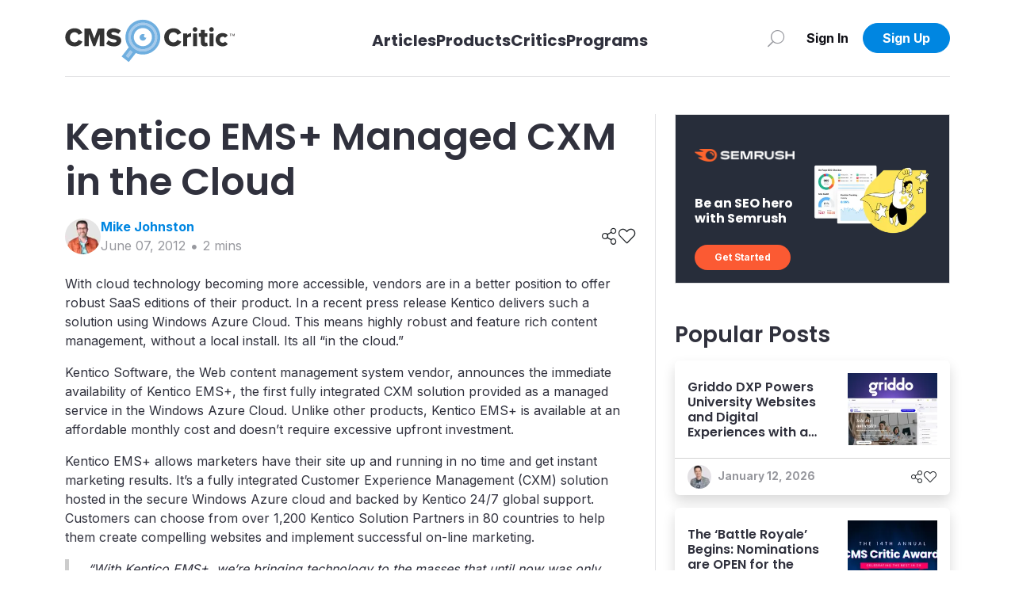

--- FILE ---
content_type: text/html; charset=utf-8
request_url: https://cmscritic.com/kentico-ems-managed-cxm-in-the-cloud
body_size: 8041
content:
<!DOCTYPE html><html lang="en"><head><meta charSet="utf-8"/><meta name="twitter:card" content="summary_large_image"/><meta property="og:url" content="https://cmscritic.com/kentico-ems-managed-cxm-in-the-cloud"/><meta property="og:image" content="https://cmscritic.com/images/meta/cms-critic-furl.jpg"/><meta property="og:image:alt" content="Social Media Image"/><meta property="og:locale" content="en_US"/><meta property="og:site_name" content="CMS Critic"/><link rel="canonical" href="https://cmscritic.com/kentico-ems-managed-cxm-in-the-cloud"/><meta http-equiv="x-ua-compatible" content="IE=edge"/><meta name="viewport" content="width=device-width, initial-scale=1.0"/><meta name="msapplication-TileColor" content="#ffffff"/><meta name="theme-color" content="#ffffff"/><meta name="keywords" content="CMS Critic, CMS, News, Posts"/><meta name="author" content="CMS Critic"/><meta name="https" content="1"/><link rel="shortcut icon" href="https://cmscritic.com/favicon.ico" type="image/x-icon"/><link rel="icon" type="image/png" sizes="16x16" href="https://cmscritic.com/favicon-16x16.png"/><link rel="icon" type="image/png" sizes="32x32" href="https://cmscritic.com/favicon-32x32.png"/><link rel="apple-touch-icon" type="image/png" sizes="180x180" href="https://cmscritic.com/apple-touch-icon.png"/><link rel="manifest" href="https://cmscritic.com/site.webmanifest"/><link rel="alternate" type="application/rss+xml" title="CMS Critic | RSS Feed" href="https://cmscritic.com/feed"/><script type="application/ld+json">{"@context":"https://schema.org","@type":"WebSite","url":"https://cmscritic.com","name":"CMS Critic","potentialAction":[{"@type":"SearchAction","target":"https://cmscritic.com/articles?nameLike={search_term_string}","query-input":"required name=search_term_string"}]}</script><script type="application/ld+json">{"@context":"https://schema.org","@type":"Organization","logo":"https://cmscritic.com/images/logo/cms-critic-logo-full.svg","url":"https://cmscritic.com","name":"CMS Critic"}</script><title>Kentico EMS+ Managed CXM in the Cloud | CMS Critic</title><meta name="robots" content="index,follow"/><meta name="description" content="With cloud technology becoming more accessible, vendors are in a better position to offer robust SaaS editions of their product. In a recent press release Kentico delivers such a solution using Windows Azure Cloud. This means highly robust and feature rich content management, without a local install. Its all “in the cloud.” 
 Kentico Software, the ..."/><meta property="og:title" content="Kentico EMS+ Managed CXM in the Cloud"/><meta property="og:description" content="With cloud technology becoming more accessible, vendors are in a better position to offer robust SaaS editions of their product. In a recent press release Kentico delivers such a solution using Windows Azure Cloud. This means highly robust and feature rich content management, without a local install. Its all “in the cloud.” 
 Kentico Software, the ..."/><meta property="og:type" content="article"/><meta property="article:published_time" content="2012-06-07T07:48:27.000Z"/><meta property="article:modified_time" content="2023-08-08T21:26:20.000Z"/><meta property="article:author" content="https://cmscritic.com/authors/@mike-johnston"/><meta property="article:tag" content="headless"/><meta property="article:tag" content="DXP"/><meta property="article:tag" content="Kentico"/><meta property="article:tag" content="Kentico Kontent"/><meta property="article:tag" content="headless cms"/><meta name="twitter:label1" content="Written by"/><meta name="twitter:data1" content="Mike Johnston"/><meta name="twitter:label2" content="Est. reading time"/><meta name="twitter:data2" content="2 minutes"/><script type="application/ld+json">{"@context":"https://schema.org","@type":"Article","datePublished":"2012-06-07T07:48:27.000Z","description":"With cloud technology becoming more accessible, vendors are in a better position to offer robust SaaS editions of their product. In a recent press release Kentico delivers such a solution using Windows Azure Cloud. This means highly robust and feature rich content management, without a local install. Its all “in the cloud.” \n Kentico Software, the ...","mainEntityOfPage":{"@type":"WebPage","@id":"https://cmscritic.com/kentico-ems-managed-cxm-in-the-cloud"},"headline":"Kentico EMS+ Managed CXM in the Cloud | CMS Critic","image":[],"dateModified":"2023-08-08T21:26:20.000Z","author":{"@type":"Person","name":"Mike Johnston","url":"https://cmscritic.com/critics/mike-johnston"},"publisher":{"@type":"Organization","name":"CMS Critic","logo":{"@type":"ImageObject","url":"https://cmscritic.com/images/logo/cms-critic-logo-full.svg"}},"isAccessibleForFree":true}</script><script type="application/ld+json">{"@context":"https://schema.org","@type":"NewsArticle","keywords":"headless,DXP,Kentico,Kentico Kontent,headless cms","description":"With cloud technology becoming more accessible, vendors are in a better position to offer robust SaaS editions of their product. In a recent press release Kentico delivers such a solution using Windows Azure Cloud. This means highly robust and feature rich content management, without a local install. Its all “in the cloud.” \n Kentico Software, the ...","mainEntityOfPage":{"@type":"WebPage","@id":"https://cmscritic.com/kentico-ems-managed-cxm-in-the-cloud"},"headline":"Kentico EMS+ Managed CXM in the Cloud | CMS Critic","image":[],"articleSection":"","dateCreated":"2012-06-07T07:48:27.000Z","datePublished":"2012-06-07T07:48:27.000Z","dateModified":"2023-08-08T21:26:20.000Z","author":{"@type":"Person","name":"Mike Johnston","url":"https://cmscritic.com/critics/mike-johnston"},"publisher":{"@type":"Organization","name":"CMS Critic","logo":{"@type":"ImageObject","url":"https://cmscritic.com/images/logo/cms-critic-logo-full.svg"}},"articleBody":"&lt;p&gt;&lt;/p&gt;\n&lt;p&gt;With cloud technology becoming more accessible, vendors are in a better position to offer robust SaaS editions of their product. In a recent press release Kentico delivers such a solution using Windows Azure Cloud. This means highly robust and feature rich content management, without a local install. Its all “in the cloud.”&lt;/p&gt;\n&lt;p&gt;Kentico Software, the Web content management system vendor, announces the immediate availability of Kentico EMS+, the first fully integrated CXM solution provided as a managed service in the Windows Azure Cloud. Unlike other products, Kentico EMS+ is available at an affordable monthly cost and doesn’t require excessive upfront investment.&lt;/p&gt;\n&lt;p&gt;Kentico EMS+ allows marketers have their site up and running in no time and get instant marketing results. It’s a fully integrated Customer Experience Management (CXM) solution hosted in the secure Windows Azure cloud and backed by Kentico 24/7 global support. Customers can choose from over 1,200 Kentico Solution Partners in 80 countries to help them create compelling websites and implement successful on-line marketing.&lt;/p&gt;\n&lt;blockquote&gt;&lt;p&gt;“With Kentico EMS+, we’re bringing technology to the masses that until now was only available to enterprise clients with an extensive infrastructure.” said Petr Palas, Founder and CEO of Kentico Software, “Kentico EMS+ uses the revolutionary Kentico EMS product line and allows customers to easily build highly scalable websites, avoid data loss and automate disaster recovery with the power of the Windows Azure cloud.”&lt;/p&gt;&lt;/blockquote&gt;\n&lt;p&gt;Kentico EMS+ customers will reduce their costs and provide relief to IT departments by outsourcing the management, development and upgrades of their websites. Kentico EMS+ offers a complete solution for websites, mobile sites, online stores, social networks, e-mail marketing, lead management, web analytics, optimization and personalization. Together with out-of-the-box Salesforce.com integration, it allows marketers to deliver consistent customer experience across all channels&lt;/p&gt;\n&lt;blockquote&gt;&lt;p&gt;“Until now, customers could run Kentico EMS on-premise, in the cloud or in a hybrid configuration. The new Kentico EMS+ offering enhances the choices with a Software-as-a-Service model, in which customers can use the product in the cloud without any upfront investment and pay for actual use.” said Eric Webb, President of Sales and Operations.&lt;/p&gt;&lt;/blockquote&gt;\n&lt;p&gt;For more information visit &lt;a href=&quot;http://www.kentico.com/&quot; target=&quot;_blank&quot;&gt;Kentico.com&lt;/a&gt;&lt;/p&gt;\n&lt;p&gt;&lt;/p&gt;\n","isAccessibleForFree":true}</script><script type="application/ld+json">{"@context":"https://schema.org","@type":"BreadcrumbList","itemListElement":[{"@type":"ListItem","position":1,"item":{"@id":"https://cmscritic.com","name":"Home"}},{"@type":"ListItem","position":2,"item":{"@id":"https://cmscritic.com/kentico-ems-managed-cxm-in-the-cloud","name":"Kentico EMS+ Managed CXM in the Cloud | CMS Critic"}}]}</script><meta name="next-head-count" content="44"/><link rel="preconnect" href="https://fonts.googleapis.com"/><link rel="preconnect" href="https://fonts.gstatic.com" crossorigin="true"/><link rel="preconnect" href="https://fonts.gstatic.com" crossorigin /><link data-next-font="size-adjust" rel="preconnect" href="/" crossorigin="anonymous"/><link rel="preload" href="/_next/static/css/2b9ff74338f34eee.css" as="style"/><link rel="stylesheet" href="/_next/static/css/2b9ff74338f34eee.css" data-n-g=""/><noscript data-n-css=""></noscript><script defer="" nomodule="" src="/_next/static/chunks/polyfills-42372ed130431b0a.js"></script><script src="/_next/static/chunks/webpack-0858570d346bc8dd.js" defer=""></script><script src="/_next/static/chunks/framework-945b357d4a851f4b.js" defer=""></script><script src="/_next/static/chunks/main-7a00ffdb9f9f8798.js" defer=""></script><script src="/_next/static/chunks/pages/_app-90335d679e7bcb52.js" defer=""></script><script src="/_next/static/chunks/2719-25d0772d1c5cc016.js" defer=""></script><script src="/_next/static/chunks/pages/%5BpostSlug%5D-25a7ef4fb59ad118.js" defer=""></script><script src="/_next/static/iJyqVaiNtjdhz8OegAGwt/_buildManifest.js" defer=""></script><script src="/_next/static/iJyqVaiNtjdhz8OegAGwt/_ssgManifest.js" defer=""></script><style data-href="https://fonts.googleapis.com/css2?family=Inter:wght@400;600;700&family=Poppins:wght@400;600;700&display=swap">@font-face{font-family:'Inter';font-style:normal;font-weight:400;font-display:swap;src:url(https://fonts.gstatic.com/l/font?kit=UcCO3FwrK3iLTeHuS_nVMrMxCp50SjIw2boKoduKmMEVuLyfMZs&skey=c491285d6722e4fa&v=v20) format('woff')}@font-face{font-family:'Inter';font-style:normal;font-weight:600;font-display:swap;src:url(https://fonts.gstatic.com/l/font?kit=UcCO3FwrK3iLTeHuS_nVMrMxCp50SjIw2boKoduKmMEVuGKYMZs&skey=c491285d6722e4fa&v=v20) format('woff')}@font-face{font-family:'Inter';font-style:normal;font-weight:700;font-display:swap;src:url(https://fonts.gstatic.com/l/font?kit=UcCO3FwrK3iLTeHuS_nVMrMxCp50SjIw2boKoduKmMEVuFuYMZs&skey=c491285d6722e4fa&v=v20) format('woff')}@font-face{font-family:'Poppins';font-style:normal;font-weight:400;font-display:swap;src:url(https://fonts.gstatic.com/l/font?kit=pxiEyp8kv8JHgFVrFJM&skey=87759fb096548f6d&v=v24) format('woff')}@font-face{font-family:'Poppins';font-style:normal;font-weight:600;font-display:swap;src:url(https://fonts.gstatic.com/l/font?kit=pxiByp8kv8JHgFVrLEj6V1g&skey=ce7ef9d62ca89319&v=v24) format('woff')}@font-face{font-family:'Poppins';font-style:normal;font-weight:700;font-display:swap;src:url(https://fonts.gstatic.com/l/font?kit=pxiByp8kv8JHgFVrLCz7V1g&skey=cea76fe63715a67a&v=v24) format('woff')}@font-face{font-family:'Inter';font-style:normal;font-weight:400;font-display:swap;src:url(https://fonts.gstatic.com/s/inter/v20/UcC73FwrK3iLTeHuS_nVMrMxCp50SjIa2JL7W0Q5n-wU.woff2) format('woff2');unicode-range:U+0460-052F,U+1C80-1C8A,U+20B4,U+2DE0-2DFF,U+A640-A69F,U+FE2E-FE2F}@font-face{font-family:'Inter';font-style:normal;font-weight:400;font-display:swap;src:url(https://fonts.gstatic.com/s/inter/v20/UcC73FwrK3iLTeHuS_nVMrMxCp50SjIa0ZL7W0Q5n-wU.woff2) format('woff2');unicode-range:U+0301,U+0400-045F,U+0490-0491,U+04B0-04B1,U+2116}@font-face{font-family:'Inter';font-style:normal;font-weight:400;font-display:swap;src:url(https://fonts.gstatic.com/s/inter/v20/UcC73FwrK3iLTeHuS_nVMrMxCp50SjIa2ZL7W0Q5n-wU.woff2) format('woff2');unicode-range:U+1F00-1FFF}@font-face{font-family:'Inter';font-style:normal;font-weight:400;font-display:swap;src:url(https://fonts.gstatic.com/s/inter/v20/UcC73FwrK3iLTeHuS_nVMrMxCp50SjIa1pL7W0Q5n-wU.woff2) format('woff2');unicode-range:U+0370-0377,U+037A-037F,U+0384-038A,U+038C,U+038E-03A1,U+03A3-03FF}@font-face{font-family:'Inter';font-style:normal;font-weight:400;font-display:swap;src:url(https://fonts.gstatic.com/s/inter/v20/UcC73FwrK3iLTeHuS_nVMrMxCp50SjIa2pL7W0Q5n-wU.woff2) format('woff2');unicode-range:U+0102-0103,U+0110-0111,U+0128-0129,U+0168-0169,U+01A0-01A1,U+01AF-01B0,U+0300-0301,U+0303-0304,U+0308-0309,U+0323,U+0329,U+1EA0-1EF9,U+20AB}@font-face{font-family:'Inter';font-style:normal;font-weight:400;font-display:swap;src:url(https://fonts.gstatic.com/s/inter/v20/UcC73FwrK3iLTeHuS_nVMrMxCp50SjIa25L7W0Q5n-wU.woff2) format('woff2');unicode-range:U+0100-02BA,U+02BD-02C5,U+02C7-02CC,U+02CE-02D7,U+02DD-02FF,U+0304,U+0308,U+0329,U+1D00-1DBF,U+1E00-1E9F,U+1EF2-1EFF,U+2020,U+20A0-20AB,U+20AD-20C0,U+2113,U+2C60-2C7F,U+A720-A7FF}@font-face{font-family:'Inter';font-style:normal;font-weight:400;font-display:swap;src:url(https://fonts.gstatic.com/s/inter/v20/UcC73FwrK3iLTeHuS_nVMrMxCp50SjIa1ZL7W0Q5nw.woff2) format('woff2');unicode-range:U+0000-00FF,U+0131,U+0152-0153,U+02BB-02BC,U+02C6,U+02DA,U+02DC,U+0304,U+0308,U+0329,U+2000-206F,U+20AC,U+2122,U+2191,U+2193,U+2212,U+2215,U+FEFF,U+FFFD}@font-face{font-family:'Inter';font-style:normal;font-weight:600;font-display:swap;src:url(https://fonts.gstatic.com/s/inter/v20/UcC73FwrK3iLTeHuS_nVMrMxCp50SjIa2JL7W0Q5n-wU.woff2) format('woff2');unicode-range:U+0460-052F,U+1C80-1C8A,U+20B4,U+2DE0-2DFF,U+A640-A69F,U+FE2E-FE2F}@font-face{font-family:'Inter';font-style:normal;font-weight:600;font-display:swap;src:url(https://fonts.gstatic.com/s/inter/v20/UcC73FwrK3iLTeHuS_nVMrMxCp50SjIa0ZL7W0Q5n-wU.woff2) format('woff2');unicode-range:U+0301,U+0400-045F,U+0490-0491,U+04B0-04B1,U+2116}@font-face{font-family:'Inter';font-style:normal;font-weight:600;font-display:swap;src:url(https://fonts.gstatic.com/s/inter/v20/UcC73FwrK3iLTeHuS_nVMrMxCp50SjIa2ZL7W0Q5n-wU.woff2) format('woff2');unicode-range:U+1F00-1FFF}@font-face{font-family:'Inter';font-style:normal;font-weight:600;font-display:swap;src:url(https://fonts.gstatic.com/s/inter/v20/UcC73FwrK3iLTeHuS_nVMrMxCp50SjIa1pL7W0Q5n-wU.woff2) format('woff2');unicode-range:U+0370-0377,U+037A-037F,U+0384-038A,U+038C,U+038E-03A1,U+03A3-03FF}@font-face{font-family:'Inter';font-style:normal;font-weight:600;font-display:swap;src:url(https://fonts.gstatic.com/s/inter/v20/UcC73FwrK3iLTeHuS_nVMrMxCp50SjIa2pL7W0Q5n-wU.woff2) format('woff2');unicode-range:U+0102-0103,U+0110-0111,U+0128-0129,U+0168-0169,U+01A0-01A1,U+01AF-01B0,U+0300-0301,U+0303-0304,U+0308-0309,U+0323,U+0329,U+1EA0-1EF9,U+20AB}@font-face{font-family:'Inter';font-style:normal;font-weight:600;font-display:swap;src:url(https://fonts.gstatic.com/s/inter/v20/UcC73FwrK3iLTeHuS_nVMrMxCp50SjIa25L7W0Q5n-wU.woff2) format('woff2');unicode-range:U+0100-02BA,U+02BD-02C5,U+02C7-02CC,U+02CE-02D7,U+02DD-02FF,U+0304,U+0308,U+0329,U+1D00-1DBF,U+1E00-1E9F,U+1EF2-1EFF,U+2020,U+20A0-20AB,U+20AD-20C0,U+2113,U+2C60-2C7F,U+A720-A7FF}@font-face{font-family:'Inter';font-style:normal;font-weight:600;font-display:swap;src:url(https://fonts.gstatic.com/s/inter/v20/UcC73FwrK3iLTeHuS_nVMrMxCp50SjIa1ZL7W0Q5nw.woff2) format('woff2');unicode-range:U+0000-00FF,U+0131,U+0152-0153,U+02BB-02BC,U+02C6,U+02DA,U+02DC,U+0304,U+0308,U+0329,U+2000-206F,U+20AC,U+2122,U+2191,U+2193,U+2212,U+2215,U+FEFF,U+FFFD}@font-face{font-family:'Inter';font-style:normal;font-weight:700;font-display:swap;src:url(https://fonts.gstatic.com/s/inter/v20/UcC73FwrK3iLTeHuS_nVMrMxCp50SjIa2JL7W0Q5n-wU.woff2) format('woff2');unicode-range:U+0460-052F,U+1C80-1C8A,U+20B4,U+2DE0-2DFF,U+A640-A69F,U+FE2E-FE2F}@font-face{font-family:'Inter';font-style:normal;font-weight:700;font-display:swap;src:url(https://fonts.gstatic.com/s/inter/v20/UcC73FwrK3iLTeHuS_nVMrMxCp50SjIa0ZL7W0Q5n-wU.woff2) format('woff2');unicode-range:U+0301,U+0400-045F,U+0490-0491,U+04B0-04B1,U+2116}@font-face{font-family:'Inter';font-style:normal;font-weight:700;font-display:swap;src:url(https://fonts.gstatic.com/s/inter/v20/UcC73FwrK3iLTeHuS_nVMrMxCp50SjIa2ZL7W0Q5n-wU.woff2) format('woff2');unicode-range:U+1F00-1FFF}@font-face{font-family:'Inter';font-style:normal;font-weight:700;font-display:swap;src:url(https://fonts.gstatic.com/s/inter/v20/UcC73FwrK3iLTeHuS_nVMrMxCp50SjIa1pL7W0Q5n-wU.woff2) format('woff2');unicode-range:U+0370-0377,U+037A-037F,U+0384-038A,U+038C,U+038E-03A1,U+03A3-03FF}@font-face{font-family:'Inter';font-style:normal;font-weight:700;font-display:swap;src:url(https://fonts.gstatic.com/s/inter/v20/UcC73FwrK3iLTeHuS_nVMrMxCp50SjIa2pL7W0Q5n-wU.woff2) format('woff2');unicode-range:U+0102-0103,U+0110-0111,U+0128-0129,U+0168-0169,U+01A0-01A1,U+01AF-01B0,U+0300-0301,U+0303-0304,U+0308-0309,U+0323,U+0329,U+1EA0-1EF9,U+20AB}@font-face{font-family:'Inter';font-style:normal;font-weight:700;font-display:swap;src:url(https://fonts.gstatic.com/s/inter/v20/UcC73FwrK3iLTeHuS_nVMrMxCp50SjIa25L7W0Q5n-wU.woff2) format('woff2');unicode-range:U+0100-02BA,U+02BD-02C5,U+02C7-02CC,U+02CE-02D7,U+02DD-02FF,U+0304,U+0308,U+0329,U+1D00-1DBF,U+1E00-1E9F,U+1EF2-1EFF,U+2020,U+20A0-20AB,U+20AD-20C0,U+2113,U+2C60-2C7F,U+A720-A7FF}@font-face{font-family:'Inter';font-style:normal;font-weight:700;font-display:swap;src:url(https://fonts.gstatic.com/s/inter/v20/UcC73FwrK3iLTeHuS_nVMrMxCp50SjIa1ZL7W0Q5nw.woff2) format('woff2');unicode-range:U+0000-00FF,U+0131,U+0152-0153,U+02BB-02BC,U+02C6,U+02DA,U+02DC,U+0304,U+0308,U+0329,U+2000-206F,U+20AC,U+2122,U+2191,U+2193,U+2212,U+2215,U+FEFF,U+FFFD}@font-face{font-family:'Poppins';font-style:normal;font-weight:400;font-display:swap;src:url(https://fonts.gstatic.com/s/poppins/v24/pxiEyp8kv8JHgFVrJJbecnFHGPezSQ.woff2) format('woff2');unicode-range:U+0900-097F,U+1CD0-1CF9,U+200C-200D,U+20A8,U+20B9,U+20F0,U+25CC,U+A830-A839,U+A8E0-A8FF,U+11B00-11B09}@font-face{font-family:'Poppins';font-style:normal;font-weight:400;font-display:swap;src:url(https://fonts.gstatic.com/s/poppins/v24/pxiEyp8kv8JHgFVrJJnecnFHGPezSQ.woff2) format('woff2');unicode-range:U+0100-02BA,U+02BD-02C5,U+02C7-02CC,U+02CE-02D7,U+02DD-02FF,U+0304,U+0308,U+0329,U+1D00-1DBF,U+1E00-1E9F,U+1EF2-1EFF,U+2020,U+20A0-20AB,U+20AD-20C0,U+2113,U+2C60-2C7F,U+A720-A7FF}@font-face{font-family:'Poppins';font-style:normal;font-weight:400;font-display:swap;src:url(https://fonts.gstatic.com/s/poppins/v24/pxiEyp8kv8JHgFVrJJfecnFHGPc.woff2) format('woff2');unicode-range:U+0000-00FF,U+0131,U+0152-0153,U+02BB-02BC,U+02C6,U+02DA,U+02DC,U+0304,U+0308,U+0329,U+2000-206F,U+20AC,U+2122,U+2191,U+2193,U+2212,U+2215,U+FEFF,U+FFFD}@font-face{font-family:'Poppins';font-style:normal;font-weight:600;font-display:swap;src:url(https://fonts.gstatic.com/s/poppins/v24/pxiByp8kv8JHgFVrLEj6Z11lFd2JQEl8qw.woff2) format('woff2');unicode-range:U+0900-097F,U+1CD0-1CF9,U+200C-200D,U+20A8,U+20B9,U+20F0,U+25CC,U+A830-A839,U+A8E0-A8FF,U+11B00-11B09}@font-face{font-family:'Poppins';font-style:normal;font-weight:600;font-display:swap;src:url(https://fonts.gstatic.com/s/poppins/v24/pxiByp8kv8JHgFVrLEj6Z1JlFd2JQEl8qw.woff2) format('woff2');unicode-range:U+0100-02BA,U+02BD-02C5,U+02C7-02CC,U+02CE-02D7,U+02DD-02FF,U+0304,U+0308,U+0329,U+1D00-1DBF,U+1E00-1E9F,U+1EF2-1EFF,U+2020,U+20A0-20AB,U+20AD-20C0,U+2113,U+2C60-2C7F,U+A720-A7FF}@font-face{font-family:'Poppins';font-style:normal;font-weight:600;font-display:swap;src:url(https://fonts.gstatic.com/s/poppins/v24/pxiByp8kv8JHgFVrLEj6Z1xlFd2JQEk.woff2) format('woff2');unicode-range:U+0000-00FF,U+0131,U+0152-0153,U+02BB-02BC,U+02C6,U+02DA,U+02DC,U+0304,U+0308,U+0329,U+2000-206F,U+20AC,U+2122,U+2191,U+2193,U+2212,U+2215,U+FEFF,U+FFFD}@font-face{font-family:'Poppins';font-style:normal;font-weight:700;font-display:swap;src:url(https://fonts.gstatic.com/s/poppins/v24/pxiByp8kv8JHgFVrLCz7Z11lFd2JQEl8qw.woff2) format('woff2');unicode-range:U+0900-097F,U+1CD0-1CF9,U+200C-200D,U+20A8,U+20B9,U+20F0,U+25CC,U+A830-A839,U+A8E0-A8FF,U+11B00-11B09}@font-face{font-family:'Poppins';font-style:normal;font-weight:700;font-display:swap;src:url(https://fonts.gstatic.com/s/poppins/v24/pxiByp8kv8JHgFVrLCz7Z1JlFd2JQEl8qw.woff2) format('woff2');unicode-range:U+0100-02BA,U+02BD-02C5,U+02C7-02CC,U+02CE-02D7,U+02DD-02FF,U+0304,U+0308,U+0329,U+1D00-1DBF,U+1E00-1E9F,U+1EF2-1EFF,U+2020,U+20A0-20AB,U+20AD-20C0,U+2113,U+2C60-2C7F,U+A720-A7FF}@font-face{font-family:'Poppins';font-style:normal;font-weight:700;font-display:swap;src:url(https://fonts.gstatic.com/s/poppins/v24/pxiByp8kv8JHgFVrLCz7Z1xlFd2JQEk.woff2) format('woff2');unicode-range:U+0000-00FF,U+0131,U+0152-0153,U+02BB-02BC,U+02C6,U+02DA,U+02DC,U+0304,U+0308,U+0329,U+2000-206F,U+20AC,U+2122,U+2191,U+2193,U+2212,U+2215,U+FEFF,U+FFFD}</style></head><body><div id="__next"><div class="position-relative minh-100vh mx-auto"><div class="d-none d-lg-block"><div class="fixed-top bg-white w-100" data-nav-status="toggle"><div class="container"><nav class="top-nav d-flex align-items-center border-bottom border-light-gray py-3 justify-content-between position-relative"><a class="navbar-brand p-0 me-2 d-flex flex-row pt-2 align-items-center" aria-label="CMS Critic home" href="/"><img alt="CMS Critic Logo" src="/images/logo/cms-critic-logo-full.svg" class="img-fluid h-xs-50p h-xl-80p"/></a><div class=""><ul class="navbar-nav d-flex flex-row align-items-center mt-3"><li class="h3 d-none d-md-block navbar-item h-xs-40p "><a aria-label="Link to articles" class="text-dark fs-5 fw-bold" href="/articles">Articles</a></li><li class="h3 d-none d-md-block navbar-item h-xs-40p "><a aria-label="Link to Products" class="text-dark fs-5 fw-bold" href="/products">Products</a></li><li class="h3 d-none d-md-block navbar-item h-xs-40p "><a aria-label="Link to Critics" class="text-dark fs-5 fw-bold" href="/critics">Critics</a></li><li class="h3 d-none d-md-block navbar-item h-xs-40p "><a aria-label="Link to Programs" class="text-dark fs-5 fw-bold" href="/programs">Programs</a></li></ul></div><div class="w-xs-220p d-flex justify-content-end"><style data-emotion="css 4xx2wk">.css-4xx2wk{display:-webkit-inline-box;display:-webkit-inline-flex;display:-ms-inline-flexbox;display:inline-flex;-webkit-appearance:none;-moz-appearance:none;-ms-appearance:none;appearance:none;-webkit-align-items:center;-webkit-box-align:center;-ms-flex-align:center;align-items:center;-webkit-box-pack:center;-ms-flex-pack:center;-webkit-justify-content:center;justify-content:center;-webkit-user-select:none;-moz-user-select:none;-ms-user-select:none;user-select:none;position:relative;white-space:nowrap;vertical-align:middle;outline:2px solid transparent;outline-offset:2px;}</style><button type="button" class="chakra-button btn no-min-size w-xs-20p w-lg-40p p-0 me-2 css-4xx2wk" aria-label="Search" id="popover-trigger-:R1faqmH1:" aria-haspopup="dialog" aria-expanded="false" aria-controls="popover-content-:R1faqmH1:"><span class="fal fa-search fa-rotate-90 text-medium-gray fa-lg"></span></button><span></span><div class="justify-content-end d-flex"><div class="d-none d-lg-block"><button type="button" class="btn btn-none no-min-size w-xs-90p fw-90-lg-only "><span class="text-dark-900 fw-bold">Sign In</span></button></div><a class="d-lg-none" href="/signin"><img alt="Login Person Icon" loading="lazy" width="35" height="35" decoding="async" data-nimg="1" class="rounded-circle object-fit-cover" style="color:transparent" srcSet="/images/defaults/Login-Person-Icon-dark.svg?format=auto&amp;width=48 1x, /images/defaults/Login-Person-Icon-dark.svg?format=auto&amp;width=96 2x" src="/images/defaults/Login-Person-Icon-dark.svg?format=auto&amp;width=96"/></a><div class="d-none d-lg-block"><button type="button" class="btn btn-primary no-min-size text-white fw-bold w-xl-110p rounded-xl fw-90-lg-only ">Sign Up</button></div></div></div></nav></div></div></div><div class="d-lg-none"><div class="container-fluid fixed-top bg-white px-0 mx-0 vw-100 border-bottom" data-nav-status="toggle"><nav class="top-nav d-flex align-items-center justify-content-between minh-xs-50p position-relative py-2"><button type="button" class="btn btn-none no-min-size p-0 ms-2 w-xs-80p text-start  "><span class="fal fa-arrow-left fa-lg"></span></button><div class="w-xs-200p text-center"><h2 class="h6 fw-bold text-dark mb-0 text-truncate text-truncate--max-lines-2">Kentico EMS+ Managed CXM in the Cloud</h2></div><div class="me-2 d-flex align-items-center justify-content-end gap-3 w-xs-80p"></div></nav></div></div><div class="d-lg-none"><div class="h-xs-65p bg-dark row g-0 position-fixed bottom-0 left-0 right-0 z-index-120 vw-100"><div class="col d-flex align-items-center justify-content-center position-relative"><a class="btn no-min-size btn-lg p-0 d-flex flex-column justify-content-center align-items-center gap-1 mt-1 text-medium-gray" href="/"><span class=" fal fa-home-alt "></span><span class="small-xs">Home</span></a></div><div class="col d-flex align-items-center justify-content-center position-relative"><a class="btn no-min-size btn-lg p-0 d-flex flex-column justify-content-center align-items-center gap-1 mt-1 text-medium-gray" href="/articles"><span class=" fal fa-newspaper "></span><span class="small-xs">Articles</span></a></div><div class="col d-flex align-items-center justify-content-center position-relative"><a class="btn no-min-size btn-lg p-0 d-flex flex-column justify-content-center align-items-center gap-1 mt-1 text-medium-gray" href="/products"><span class=" fal fa-address-book "></span><span class="small-xs">Products</span></a></div><div class="col d-flex align-items-center justify-content-center position-relative"><a class="btn no-min-size btn-lg p-0 d-flex flex-column justify-content-center align-items-center gap-1 mt-1 text-medium-gray" href="/signin"><span class=" fal fa-heart "></span><span class="small-xs">Likes</span></a></div><div class="col bg-dark d-flex align-items-center justify-content-center rounded-right-none"><button type="button" class="btn btn-none no-min-size btn-lg p-0 d-flex flex-column justify-content-center align-items-center gap-1 mt-1 text-medium-gray "><span class="fal fa-bars d-flex align-items-center justify-content-center"></span><span class="small-xs">Menu</span></button></div></div></div><div class="nav-space-detail nav-space minh-100vh"><div class="pb-8 pb-lg-0"><div class="container-lg mt-4"><div class="row mx-auto g-0"><div class="col-lg-8 pe-lg-4"><div class="pb-5"><h1 class="display-5 mb-3">Kentico EMS+ Managed CXM in the Cloud</h1><div class="d-flex flex-wrap justify-content-between align-items-center mb-4"><div class="d-flex align-items-center gap-3"><a href="/critics/mike-johnston"><img alt="mike-johnston Profile" loading="lazy" width="45" height="45" decoding="async" data-nimg="1" class="rounded-circle object-fit-cover" style="color:transparent" srcSet="https://cmscritic.com/ms-content/uploads/2023/08/mike-johnston-profile.jpg?format=auto&amp;width=48 1x, https://cmscritic.com/ms-content/uploads/2023/08/mike-johnston-profile.jpg?format=auto&amp;width=96 2x" src="https://cmscritic.com/ms-content/uploads/2023/08/mike-johnston-profile.jpg?format=auto&amp;width=96"/></a><div><div class="text-medium-gray"><a class="text-primary fw-bold d-block" href="/critics/mike-johnston">Mike<!-- --> <!-- -->Johnston</a><div class="d-flex align-items-center gap-1"><span class="d-block"></span><span class="fas fa-circle fs-dec-35 mt-1 text-medium-gray ms-2"></span><span class="text-medium-gray ms-2">2<!-- --> min<!-- -->s</span></div></div></div></div><div class="d-none d-lg-block"><ul class="list-unstyled d-flex justify-content-end gap-3 mb-0"><li><button type="button" class="btn btn-none no-min-size p-0 " aria-label="Share"><span class="fal fa-share-alt fa-lg"></span></button></li><li><button type="button" class="btn btn-none no-min-size p-0 " aria-label="Like"><span class="fal fa-heart fa-lg"></span></button></li></ul></div></div><div class="img-full-width-only-on-mobile mb-4"></div><h2 class="h5 fw-normal lead text-dark-gray px-auto mb-4"></h2><div class="ck-content"><div><p></p>
<p>With cloud technology becoming more accessible, vendors are in a better position to offer robust SaaS editions of their product. In a recent press release Kentico delivers such a solution using Windows Azure Cloud. This means highly robust and feature rich content management, without a local install. Its all “in the cloud.”</p>
<p>Kentico Software, the Web content management system vendor, announces the immediate availability of Kentico EMS+, the first fully integrated CXM solution provided as a managed service in the Windows Azure Cloud. Unlike other products, Kentico EMS+ is available at an affordable monthly cost and doesn’t require excessive upfront investment.</p>
<p>Kentico EMS+ allows marketers have their site up and running in no time and get instant marketing results. It’s a fully integrated Customer Experience Management (CXM) solution hosted in the secure Windows Azure cloud and backed by Kentico 24/7 global support. Customers can choose from over 1,200 Kentico Solution Partners in 80 countries to help them create compelling websites and implement successful on-line marketing.</p>
<blockquote><p>“With Kentico EMS+, we’re bringing technology to the masses that until now was only available to enterprise clients with an extensive infrastructure.” said Petr Palas, Founder and CEO of Kentico Software, “Kentico EMS+ uses the revolutionary Kentico EMS product line and allows customers to easily build highly scalable websites, avoid data loss and automate disaster recovery with the power of the Windows Azure cloud.”</p></blockquote>
<p>Kentico EMS+ customers will reduce their costs and provide relief to IT departments by outsourcing the management, development and upgrades of their websites. Kentico EMS+ offers a complete solution for websites, mobile sites, online stores, social networks, e-mail marketing, lead management, web analytics, optimization and personalization. Together with out-of-the-box Salesforce.com integration, it allows marketers to deliver consistent customer experience across all channels</p>
<blockquote><p>“Until now, customers could run Kentico EMS on-premise, in the cloud or in a hybrid configuration. The new Kentico EMS+ offering enhances the choices with a Software-as-a-Service model, in which customers can use the product in the cloud without any upfront investment and pay for actual use.” said Eric Webb, President of Sales and Operations.</p></blockquote>
<p>For more information visit <a href="http://www.kentico.com/" target="_blank">Kentico.com</a></p>
<p></p>
</div></div><div class="d-flex flex-wrap gap-2 w-100 mt-5"><a href="/tag/headless"><div><span class="small py-1 px-2 rounded-pill text-center text-capitalize border border-medium-gray text-medium-gray px-3">headless</span></div></a><a href="/tag/dxp"><div><span class="small py-1 px-2 rounded-pill text-center text-capitalize border border-medium-gray text-medium-gray px-3">DXP</span></div></a><a href="/tag/kentico"><div><span class="small py-1 px-2 rounded-pill text-center text-capitalize border border-medium-gray text-medium-gray px-3">Kentico</span></div></a><a href="/tag/kentico-kontent"><div><span class="small py-1 px-2 rounded-pill text-center text-capitalize border border-medium-gray text-medium-gray px-3">Kentico Kontent</span></div></a><a href="/tag/headless-cms"><div><span class="small py-1 px-2 rounded-pill text-center text-capitalize border border-medium-gray text-medium-gray px-3">headless cms</span></div></a></div></div></div><div class="col-lg-4 border-lg-start ps-lg-4"><div></div><div class="mt-5"></div></div></div></div><div class="mt-3 pt-3 pt-lg-0 mt-lg-0"></div></div></div></div><div class="d-none d-lg-block"><div class="bg-alice-blue py-3"><div class="container"><nav class="d-flex align-items-center justify-content-between flex-wrap"><a class="navbar-brand w-xs-220p" aria-label="CMS Critic home" href="/"><img alt="CMS Critic Logo" src="/images/logo/cms-critic-logo-full.svg" class="img-fluid h-xs-50p"/></a><ul class="navbar-nav d-flex flex-row align-items-center gap-4"><li class="h6 mb-0 navbar-item"><a aria-label="Link to programs" class="text-dark fw-bold" href="/programs">Programs</a></li><li class="h6 mb-0 navbar-item"><a aria-label="Link to critics" class="text-dark fw-bold" href="/critics">Critics</a></li><li class="h6 mb-0 navbar-item"><a aria-label="Link to About" class="text-dark fw-bold" href="/about-cms-critic">About</a></li><li class="h6 mb-0 navbar-item"><a aria-label="Link to About" class="text-dark fw-bold" href="/contact">Contact Us</a></li><li class="h6 mb-0 navbar-item"><a aria-label="Link to Privacy" class="text-dark fw-bold" href="/privacy-policy">Privacy</a></li><li class="h6 mb-0 navbar-item"><a aria-label="Link to Terms" class="text-dark fw-bold" href="/terms">Terms</a></li><li class="h6 mb-0 navbar-item"><a aria-label="Link to Disclaimer" class="text-dark fw-bold" href="/disclaimer">Disclaimer</a></li></ul><div class="w-xs-250p d-flex justify-content-end w-100 w-sm-auto mx-auto mx-xl-0 mt-2 mt-md-0"><p class="small mb-0">©<!-- -->2026<!-- --> CMS Critic. All rights reserved.</p></div></nav></div></div></div><div class="Toastify"></div></div><script id="__NEXT_DATA__" type="application/json">{"props":{"pageProps":{"isPreview":false,"pageTitle":"Kentico EMS+ Managed CXM in the Cloud","pageDescription":"With cloud technology becoming more accessible, vendors are in a better position to offer robust SaaS editions of their product. In a recent press release Kentico delivers such a solution using Windows Azure Cloud. This means highly robust and feature rich content management, without a local install. Its all “in the cloud.” \n Kentico Software, the ...","pageSocialImage":"","furlImageAltText":"","articleProps":{"articleSlug":"kentico-ems-managed-cxm-in-the-cloud","content":"\u003cp\u003e\u003c/p\u003e\n\u003cp\u003eWith cloud technology becoming more accessible, vendors are in a better position to offer robust SaaS editions of their product. In a recent press release Kentico delivers such a solution using Windows Azure Cloud. This means highly robust and feature rich content management, without a local install. Its all “in the cloud.”\u003c/p\u003e\n\u003cp\u003eKentico Software, the Web content management system vendor, announces the immediate availability of Kentico EMS+, the first fully integrated CXM solution provided as a managed service in the Windows Azure Cloud. Unlike other products, Kentico EMS+ is available at an affordable monthly cost and doesn’t require excessive upfront investment.\u003c/p\u003e\n\u003cp\u003eKentico EMS+ allows marketers have their site up and running in no time and get instant marketing results. It’s a fully integrated Customer Experience Management (CXM) solution hosted in the secure Windows Azure cloud and backed by Kentico 24/7 global support. Customers can choose from over 1,200 Kentico Solution Partners in 80 countries to help them create compelling websites and implement successful on-line marketing.\u003c/p\u003e\n\u003cblockquote\u003e\u003cp\u003e“With Kentico EMS+, we’re bringing technology to the masses that until now was only available to enterprise clients with an extensive infrastructure.” said Petr Palas, Founder and CEO of Kentico Software, “Kentico EMS+ uses the revolutionary Kentico EMS product line and allows customers to easily build highly scalable websites, avoid data loss and automate disaster recovery with the power of the Windows Azure cloud.”\u003c/p\u003e\u003c/blockquote\u003e\n\u003cp\u003eKentico EMS+ customers will reduce their costs and provide relief to IT departments by outsourcing the management, development and upgrades of their websites. Kentico EMS+ offers a complete solution for websites, mobile sites, online stores, social networks, e-mail marketing, lead management, web analytics, optimization and personalization. Together with out-of-the-box Salesforce.com integration, it allows marketers to deliver consistent customer experience across all channels\u003c/p\u003e\n\u003cblockquote\u003e\u003cp\u003e“Until now, customers could run Kentico EMS on-premise, in the cloud or in a hybrid configuration. The new Kentico EMS+ offering enhances the choices with a Software-as-a-Service model, in which customers can use the product in the cloud without any upfront investment and pay for actual use.” said Eric Webb, President of Sales and Operations.\u003c/p\u003e\u003c/blockquote\u003e\n\u003cp\u003eFor more information visit \u003ca href=\"http://www.kentico.com/\" target=\"_blank\"\u003eKentico.com\u003c/a\u003e\u003c/p\u003e\n\u003cp\u003e\u003c/p\u003e\n","categoryName":null,"publishedTime":"2012-06-07T07:48:27.000Z","modifiedTime":"2023-08-08T21:26:20.000Z","author":{"email":null,"bio":null,"shortBio":null,"companyName":null,"companyOverview":null,"id":"35157450-f421-11ed-9a94-1f002da0f90b","name":"mike-johnston","firstName":"Mike","lastName":"Johnston","profileMediaId":"aa2673a0-3177-11ee-b510-5f475e569ffb","bannerMediaId":null,"companyLogoMediaId":"aab34a50-3177-11ee-b510-5f475e569ffb","isCritic":true,"isExpert":false,"isContributor":false,"rank":0,"profileMedia":{"id":"aa2673a0-3177-11ee-b510-5f475e569ffb","objectId":"35157450-f421-11ed-9a94-1f002da0f90b","objectType":"user","slot":"logo_media","mediaId":"aa16bc30-3177-11ee-b510-5f475e569ffb","media":{"name":"mike-johnston Profile","sourceUrl":"https://cmscritic.com/ms-content/uploads/2023/08/mike-johnston-profile.jpg","id":"aa16bc30-3177-11ee-b510-5f475e569ffb","slug":"mike-johnston-profile","mediaType":"image","mimeType":"image/jpeg","modifiedBy":"35157450-f421-11ed-9a94-1f002da0f90b","ownerId":"35157450-f421-11ed-9a94-1f002da0f90b","createdAt":"2023-08-02T21:00:51.000Z","updatedAt":"2023-08-02T21:00:51.000Z","details":{"fileSize":384961,"width":1426,"height":1444,"title":null,"altText":"mike-johnston Profile","caption":null}}},"bannerMedia":null,"companyLogoMedia":{"id":"aab34a50-3177-11ee-b510-5f475e569ffb","objectId":"35157450-f421-11ed-9a94-1f002da0f90b","objectType":"user","slot":"company_logo_media","mediaId":"aaa1be20-3177-11ee-b510-5f475e569ffb","media":{"name":"mike-johnston company logo","sourceUrl":"https://cmscritic.com/ms-content/uploads/2023/08/mike-johnston-company-logo.png","id":"aaa1be20-3177-11ee-b510-5f475e569ffb","slug":"mike-johnston-company-logo","mediaType":"image","mimeType":"image/png","modifiedBy":"35157450-f421-11ed-9a94-1f002da0f90b","ownerId":"35157450-f421-11ed-9a94-1f002da0f90b","createdAt":"2023-08-02T21:00:52.000Z","updatedAt":"2023-08-02T21:00:52.000Z","details":{"fileSize":12038,"width":300,"height":300,"title":null,"altText":"mike-johnston company logo","caption":null}}}},"tags":["headless","DXP","Kentico","Kentico Kontent","headless cms"],"articleReadTime":"2 minutes"},"shareOptions":{"name":"Kentico EMS+ Managed CXM in the Cloud","imageUrl":"","shareUrl":"/kentico-ems-managed-cxm-in-the-cloud","type":"post","entityId":"da0b74d0-f423-11ed-9a94-1f002da0f90b","isLikedByUser":false},"includeSmallFooter":true,"breadcrumbSchema":[{"position":2,"name":"Kentico EMS+ Managed CXM in the Cloud","item":"/kentico-ems-managed-cxm-in-the-cloud"}],"initialState":{"account":{"isConnected":false,"user":null,"isDataLoaded":false},"api/account":{"queries":{},"mutations":{},"provided":{},"subscriptions":{},"config":{"online":true,"focused":true,"middlewareRegistered":true,"refetchOnFocus":false,"refetchOnReconnect":false,"refetchOnMountOrArgChange":false,"keepUnusedDataFor":60,"reducerPath":"api/account"}},"api/ads":{"queries":{},"mutations":{},"provided":{},"subscriptions":{},"config":{"online":true,"focused":true,"middlewareRegistered":true,"refetchOnFocus":false,"refetchOnReconnect":false,"refetchOnMountOrArgChange":false,"keepUnusedDataFor":60,"reducerPath":"api/ads"}},"api/auth":{"queries":{},"mutations":{},"provided":{},"subscriptions":{},"config":{"online":true,"focused":true,"middlewareRegistered":true,"refetchOnFocus":false,"refetchOnReconnect":false,"refetchOnMountOrArgChange":false,"keepUnusedDataFor":60,"reducerPath":"api/auth"}},"api/categories":{"queries":{},"mutations":{},"provided":{},"subscriptions":{},"config":{"online":true,"focused":true,"middlewareRegistered":true,"refetchOnFocus":false,"refetchOnReconnect":false,"refetchOnMountOrArgChange":false,"keepUnusedDataFor":60,"reducerPath":"api/categories"}},"api/featured-product":{"queries":{},"mutations":{},"provided":{},"subscriptions":{},"config":{"online":true,"focused":true,"middlewareRegistered":true,"refetchOnFocus":false,"refetchOnReconnect":false,"refetchOnMountOrArgChange":false,"keepUnusedDataFor":60,"reducerPath":"api/featured-product"}},"api/product-badge":{"queries":{},"mutations":{},"provided":{},"subscriptions":{},"config":{"online":true,"focused":true,"middlewareRegistered":true,"refetchOnFocus":false,"refetchOnReconnect":false,"refetchOnMountOrArgChange":false,"keepUnusedDataFor":60,"reducerPath":"api/product-badge"}},"api/product":{"queries":{},"mutations":{},"provided":{},"subscriptions":{},"config":{"online":true,"focused":true,"middlewareRegistered":true,"refetchOnFocus":false,"refetchOnReconnect":false,"refetchOnMountOrArgChange":false,"keepUnusedDataFor":60,"reducerPath":"api/product"}},"api/product-plan":{"queries":{},"mutations":{},"provided":{},"subscriptions":{},"config":{"online":true,"focused":true,"middlewareRegistered":true,"refetchOnFocus":false,"refetchOnReconnect":false,"refetchOnMountOrArgChange":false,"keepUnusedDataFor":60,"reducerPath":"api/product-plan"}},"api/product-member":{"queries":{},"mutations":{},"provided":{},"subscriptions":{},"config":{"online":true,"focused":true,"middlewareRegistered":true,"refetchOnFocus":false,"refetchOnReconnect":false,"refetchOnMountOrArgChange":false,"keepUnusedDataFor":60,"reducerPath":"api/product-member"}},"api/stripe":{"queries":{},"mutations":{},"provided":{},"subscriptions":{},"config":{"online":true,"focused":true,"middlewareRegistered":true,"refetchOnFocus":false,"refetchOnReconnect":false,"refetchOnMountOrArgChange":false,"keepUnusedDataFor":60,"reducerPath":"api/stripe"}},"api/posts":{"queries":{"getOnePost-slug:kentico-ems-managed-cxm-in-the-cloud-entities:post_category,owner,tags,post_product-getForAccount:false":{"status":"fulfilled","endpointName":"getOnePost","requestId":"kBR-Hma66mkLx4XWaIg_D","originalArgs":{"slug":"kentico-ems-managed-cxm-in-the-cloud","getForAccount":false,"entities":["post_category","owner","tags","post_product"],"cookie":""},"startedTimeStamp":1768593549723,"data":{"name":"Kentico EMS+ Managed CXM in the Cloud","intro":null,"content":"\u003cp\u003e\u003c/p\u003e\n\u003cp\u003eWith cloud technology becoming more accessible, vendors are in a better position to offer robust SaaS editions of their product. In a recent press release Kentico delivers such a solution using Windows Azure Cloud. This means highly robust and feature rich content management, without a local install. Its all “in the cloud.”\u003c/p\u003e\n\u003cp\u003eKentico Software, the Web content management system vendor, announces the immediate availability of Kentico EMS+, the first fully integrated CXM solution provided as a managed service in the Windows Azure Cloud. Unlike other products, Kentico EMS+ is available at an affordable monthly cost and doesn’t require excessive upfront investment.\u003c/p\u003e\n\u003cp\u003eKentico EMS+ allows marketers have their site up and running in no time and get instant marketing results. It’s a fully integrated Customer Experience Management (CXM) solution hosted in the secure Windows Azure cloud and backed by Kentico 24/7 global support. Customers can choose from over 1,200 Kentico Solution Partners in 80 countries to help them create compelling websites and implement successful on-line marketing.\u003c/p\u003e\n\u003cblockquote\u003e\u003cp\u003e“With Kentico EMS+, we’re bringing technology to the masses that until now was only available to enterprise clients with an extensive infrastructure.” said Petr Palas, Founder and CEO of Kentico Software, “Kentico EMS+ uses the revolutionary Kentico EMS product line and allows customers to easily build highly scalable websites, avoid data loss and automate disaster recovery with the power of the Windows Azure cloud.”\u003c/p\u003e\u003c/blockquote\u003e\n\u003cp\u003eKentico EMS+ customers will reduce their costs and provide relief to IT departments by outsourcing the management, development and upgrades of their websites. Kentico EMS+ offers a complete solution for websites, mobile sites, online stores, social networks, e-mail marketing, lead management, web analytics, optimization and personalization. Together with out-of-the-box Salesforce.com integration, it allows marketers to deliver consistent customer experience across all channels\u003c/p\u003e\n\u003cblockquote\u003e\u003cp\u003e“Until now, customers could run Kentico EMS on-premise, in the cloud or in a hybrid configuration. The new Kentico EMS+ offering enhances the choices with a Software-as-a-Service model, in which customers can use the product in the cloud without any upfront investment and pay for actual use.” said Eric Webb, President of Sales and Operations.\u003c/p\u003e\u003c/blockquote\u003e\n\u003cp\u003eFor more information visit \u003ca href=\"http://www.kentico.com/\" target=\"_blank\"\u003eKentico.com\u003c/a\u003e\u003c/p\u003e\n\u003cp\u003e\u003c/p\u003e\n","entity":"post","id":"da0b74d0-f423-11ed-9a94-1f002da0f90b","slug":"kentico-ems-managed-cxm-in-the-cloud","postImageUrl":null,"postImageAltText":null,"featuredMediaId":null,"status":"live","approvedStatus":"approved","isFeatured":false,"modifiedBy":"35157450-f421-11ed-9a94-1f002da0f90b","ownerId":"35157450-f421-11ed-9a94-1f002da0f90b","startDatetime":null,"endDatetime":null,"createdAt":"2012-06-07T07:48:27.000Z","updatedAt":"2023-08-08T21:26:20.000Z","featuredMedia":null,"categories":[],"owner":{"email":null,"bio":null,"shortBio":null,"companyName":null,"companyOverview":null,"id":"35157450-f421-11ed-9a94-1f002da0f90b","name":"mike-johnston","firstName":"Mike","lastName":"Johnston","profileMediaId":"aa2673a0-3177-11ee-b510-5f475e569ffb","bannerMediaId":null,"companyLogoMediaId":"aab34a50-3177-11ee-b510-5f475e569ffb","isCritic":true,"isExpert":false,"isContributor":false,"rank":0,"profileMedia":{"id":"aa2673a0-3177-11ee-b510-5f475e569ffb","objectId":"35157450-f421-11ed-9a94-1f002da0f90b","objectType":"user","slot":"logo_media","mediaId":"aa16bc30-3177-11ee-b510-5f475e569ffb","media":{"name":"mike-johnston Profile","sourceUrl":"https://cmscritic.com/ms-content/uploads/2023/08/mike-johnston-profile.jpg","id":"aa16bc30-3177-11ee-b510-5f475e569ffb","slug":"mike-johnston-profile","mediaType":"image","mimeType":"image/jpeg","modifiedBy":"35157450-f421-11ed-9a94-1f002da0f90b","ownerId":"35157450-f421-11ed-9a94-1f002da0f90b","createdAt":"2023-08-02T21:00:51.000Z","updatedAt":"2023-08-02T21:00:51.000Z","details":{"fileSize":384961,"width":1426,"height":1444,"title":null,"altText":"mike-johnston Profile","caption":null}}},"bannerMedia":null,"companyLogoMedia":{"id":"aab34a50-3177-11ee-b510-5f475e569ffb","objectId":"35157450-f421-11ed-9a94-1f002da0f90b","objectType":"user","slot":"company_logo_media","mediaId":"aaa1be20-3177-11ee-b510-5f475e569ffb","media":{"name":"mike-johnston company logo","sourceUrl":"https://cmscritic.com/ms-content/uploads/2023/08/mike-johnston-company-logo.png","id":"aaa1be20-3177-11ee-b510-5f475e569ffb","slug":"mike-johnston-company-logo","mediaType":"image","mimeType":"image/png","modifiedBy":"35157450-f421-11ed-9a94-1f002da0f90b","ownerId":"35157450-f421-11ed-9a94-1f002da0f90b","createdAt":"2023-08-02T21:00:52.000Z","updatedAt":"2023-08-02T21:00:52.000Z","details":{"fileSize":12038,"width":300,"height":300,"title":null,"altText":"mike-johnston company logo","caption":null}}}},"tags":[{"name":"headless","id":"102917a0-f421-11ed-9a94-1f002da0f90b","slug":"headless","wordpressId":"115","postTagJoin":{"PostId":"da0b74d0-f423-11ed-9a94-1f002da0f90b","TagId":"102917a0-f421-11ed-9a94-1f002da0f90b"}},{"name":"DXP","id":"0faa4ab0-f421-11ed-9a94-1f002da0f90b","slug":"dxp","wordpressId":"133","postTagJoin":{"PostId":"da0b74d0-f423-11ed-9a94-1f002da0f90b","TagId":"0faa4ab0-f421-11ed-9a94-1f002da0f90b"}},{"name":"Kentico","id":"109fce41-f421-11ed-9a94-1f002da0f90b","slug":"kentico","wordpressId":"237","postTagJoin":{"PostId":"da0b74d0-f423-11ed-9a94-1f002da0f90b","TagId":"109fce41-f421-11ed-9a94-1f002da0f90b"}},{"name":"Kentico Kontent","id":"109fce42-f421-11ed-9a94-1f002da0f90b","slug":"kentico-kontent","wordpressId":"238","postTagJoin":{"PostId":"da0b74d0-f423-11ed-9a94-1f002da0f90b","TagId":"109fce42-f421-11ed-9a94-1f002da0f90b"}},{"name":"headless cms","id":"102917a1-f421-11ed-9a94-1f002da0f90b","slug":"headless-cms","wordpressId":"31","postTagJoin":{"PostId":"da0b74d0-f423-11ed-9a94-1f002da0f90b","TagId":"102917a1-f421-11ed-9a94-1f002da0f90b"}}],"postProduct":null,"minutesToRead":2},"fulfilledTimeStamp":1768593549761}},"mutations":{},"provided":{"UserPosts":{"__internal_without_id":["getOnePost-slug:kentico-ems-managed-cxm-in-the-cloud-entities:post_category,owner,tags,post_product-getForAccount:false"]}},"subscriptions":{"getOnePost-slug:kentico-ems-managed-cxm-in-the-cloud-entities:post_category,owner,tags,post_product-getForAccount:false":{"kBR-Hma66mkLx4XWaIg_D":{}}},"config":{"online":true,"focused":true,"middlewareRegistered":true,"refetchOnFocus":false,"refetchOnReconnect":false,"refetchOnMountOrArgChange":false,"keepUnusedDataFor":60,"reducerPath":"api/posts"}},"api/tags":{"queries":{},"mutations":{},"provided":{},"subscriptions":{},"config":{"online":true,"focused":true,"middlewareRegistered":true,"refetchOnFocus":false,"refetchOnReconnect":false,"refetchOnMountOrArgChange":false,"keepUnusedDataFor":60,"reducerPath":"api/tags"}},"api/admin/users":{"queries":{},"mutations":{},"provided":{},"subscriptions":{},"config":{"online":true,"focused":true,"middlewareRegistered":true,"refetchOnFocus":false,"refetchOnReconnect":false,"refetchOnMountOrArgChange":false,"keepUnusedDataFor":60,"reducerPath":"api/admin/users"}},"api/lead":{"queries":{},"mutations":{},"provided":{},"subscriptions":{},"config":{"online":true,"focused":true,"middlewareRegistered":true,"refetchOnFocus":false,"refetchOnReconnect":false,"refetchOnMountOrArgChange":false,"keepUnusedDataFor":60,"reducerPath":"api/lead"}},"api/likes":{"queries":{},"mutations":{},"provided":{},"subscriptions":{},"config":{"online":true,"focused":true,"middlewareRegistered":true,"refetchOnFocus":false,"refetchOnReconnect":false,"refetchOnMountOrArgChange":false,"keepUnusedDataFor":60,"reducerPath":"api/likes"}},"api/tracking":{"queries":{},"mutations":{},"provided":{},"subscriptions":{},"config":{"online":true,"focused":true,"middlewareRegistered":true,"refetchOnFocus":false,"refetchOnReconnect":false,"refetchOnMountOrArgChange":false,"keepUnusedDataFor":60,"reducerPath":"api/tracking"}},"api/campaign":{"queries":{},"mutations":{},"provided":{},"subscriptions":{},"config":{"online":true,"focused":true,"middlewareRegistered":true,"refetchOnFocus":false,"refetchOnReconnect":false,"refetchOnMountOrArgChange":false,"keepUnusedDataFor":60,"reducerPath":"api/campaign"}},"api/media":{"queries":{},"mutations":{},"provided":{},"subscriptions":{},"config":{"online":true,"focused":true,"middlewareRegistered":true,"refetchOnFocus":false,"refetchOnReconnect":false,"refetchOnMountOrArgChange":false,"keepUnusedDataFor":60,"reducerPath":"api/media"}},"api/forms":{"queries":{},"mutations":{},"provided":{},"subscriptions":{},"config":{"online":true,"focused":true,"middlewareRegistered":true,"refetchOnFocus":false,"refetchOnReconnect":false,"refetchOnMountOrArgChange":false,"keepUnusedDataFor":60,"reducerPath":"api/forms"}}}},"__N_SSP":true},"page":"/[postSlug]","query":{"postSlug":"kentico-ems-managed-cxm-in-the-cloud"},"buildId":"iJyqVaiNtjdhz8OegAGwt","runtimeConfig":{"appEnvironment":"prod"},"isFallback":false,"isExperimentalCompile":false,"gssp":true,"scriptLoader":[]}</script></body></html>

--- FILE ---
content_type: application/javascript; charset=UTF-8
request_url: https://cmscritic.com/_next/static/chunks/3368-0a25dc2aa9e104ba.js
body_size: 3812
content:
"use strict";(self.webpackChunk_N_E=self.webpackChunk_N_E||[]).push([[3368,7026],{31937:function(e,n,t){t.d(n,{Hk:function(){return O},KF:function(){return h},Qd:function(){return x},UQ:function(){return I},XE:function(){return N}});var o=t(67294),l=t(96097),r=t(59430),a=t(28387),i=t(92085),s=t(98053),c=t(76734),u=t(71197),d=t(54520),m=(...e)=>e.filter(Boolean).join(" "),p=e=>{let{condition:n,message:t}=e};function f(...e){return function(n){e.some(e=>(null==e||e(n),null==n?void 0:n.defaultPrevented))}}var[v,b]=(0,a.k)({name:"AccordionStylesContext",hookName:"useAccordionStyles",providerName:"<Accordion />"}),[E,y]=(0,a.k)({name:"AccordionItemContext",hookName:"useAccordionItemContext",providerName:"<AccordionItem />"}),[k,w,g,C]=(0,r.n)(),h=(0,l.Gp)(function(e,n){let{getButtonProps:t}=y(),r=t(e,n),a={display:"flex",alignItems:"center",width:"100%",outline:0,...b().button};return o.createElement(l.m$.button,{...r,className:m("chakra-accordion__button",e.className),__css:a})});h.displayName="AccordionButton";var[_,A]=(0,a.k)({name:"AccordionContext",hookName:"useAccordionContext",providerName:"Accordion"});function N(e){let{isOpen:n,isDisabled:t}=y(),{reduceMotion:l}=A(),r=m("chakra-accordion__icon",e.className),a={opacity:t?.4:1,transform:n?"rotate(-180deg)":void 0,transition:l?void 0:"transform 0.2s",transformOrigin:"center",...b().icon};return o.createElement(i.JO,{viewBox:"0 0 24 24","aria-hidden":!0,className:r,__css:a,...e},o.createElement("path",{fill:"currentColor",d:"M16.59 8.59L12 13.17 7.41 8.59 6 10l6 6 6-6z"}))}N.displayName="AccordionIcon";var x=(0,l.Gp)(function(e,n){let{children:t,className:r}=e,{htmlProps:a,...i}=function(e){var n;let{isDisabled:t,isFocusable:l,id:r,...a}=e,{getAccordionItemProps:i,setFocusedIndex:s}=A(),u=(0,o.useRef)(null),d=(0,o.useId)(),m=r??d,v=`accordion-button-${m}`,b=`accordion-panel-${m}`;p({condition:!!(e.isFocusable&&!e.isDisabled),message:`Using only 'isFocusable', this prop is reserved for situations where you pass 'isDisabled' but you still want the element to receive focus (A11y). Either remove it or pass 'isDisabled' as well.
    `});let{register:E,index:y,descendants:k}=C({disabled:t&&!l}),{isOpen:w,onChange:g}=i(-1===y?null:y);p({condition:(n={isOpen:w,isDisabled:t}).isOpen&&!!n.isDisabled,message:"Cannot open a disabled accordion item"});let h=(0,o.useCallback)(()=>{null==g||g(!w),s(y)},[y,s,w,g]),_=(0,o.useCallback)(e=>{let n={ArrowDown:()=>{let e=k.nextEnabled(y);null==e||e.node.focus()},ArrowUp:()=>{let e=k.prevEnabled(y);null==e||e.node.focus()},Home:()=>{let e=k.firstEnabled();null==e||e.node.focus()},End:()=>{let e=k.lastEnabled();null==e||e.node.focus()}}[e.key];n&&(e.preventDefault(),n(e))},[k,y]),N=(0,o.useCallback)(()=>{s(y)},[s,y]),x=(0,o.useCallback)(function(e={},n=null){return{...e,type:"button",ref:(0,c.lq)(E,u,n),id:v,disabled:!!t,"aria-expanded":!!w,"aria-controls":b,onClick:f(e.onClick,h),onFocus:f(e.onFocus,N),onKeyDown:f(e.onKeyDown,_)}},[v,t,w,h,N,_,b,E]),O=(0,o.useCallback)(function(e={},n=null){return{...e,ref:n,role:"region",id:b,"aria-labelledby":v,hidden:!w}},[v,w,b]);return{isOpen:w,isDisabled:t,isFocusable:l,onOpen:()=>{null==g||g(!0)},onClose:()=>{null==g||g(!1)},getButtonProps:x,getPanelProps:O,htmlProps:a}}(e),s={...b().container,overflowAnchor:"none"},u=(0,o.useMemo)(()=>i,[i]);return o.createElement(E,{value:u},o.createElement(l.m$.div,{ref:n,...a,className:m("chakra-accordion__item",r),__css:s},"function"==typeof t?t({isExpanded:!!i.isOpen,isDisabled:!!i.isDisabled}):t))});x.displayName="AccordionItem";var O=(0,l.Gp)(function(e,n){let{className:t,motionProps:r,...a}=e,{reduceMotion:i}=A(),{getPanelProps:s,isOpen:c}=y(),d=s(a,n),p=m("chakra-accordion__panel",t),f=b();i||delete d.hidden;let v=o.createElement(l.m$.div,{...d,__css:f.panel,className:p});return i?v:o.createElement(u.UO,{in:c,...r},v)});O.displayName="AccordionPanel";var I=(0,l.Gp)(function({children:e,reduceMotion:n,...t},r){let a=(0,l.jC)("Accordion",t),{htmlProps:i,descendants:c,...u}=function(e){let{onChange:n,defaultIndex:t,index:l,allowMultiple:r,allowToggle:a,...i}=e;(function(e){let n=e.index||e.defaultIndex;p({condition:!!(null!=n&&!Array.isArray(n)&&e.allowMultiple),message:`If 'allowMultiple' is passed, then 'index' or 'defaultIndex' must be an array. You passed: ${typeof n},`})})(e),p({condition:!!(e.allowMultiple&&e.allowToggle),message:"If 'allowMultiple' is passed, 'allowToggle' will be ignored. Either remove 'allowToggle' or 'allowMultiple' depending on whether you want multiple accordions visible or not"});let c=g(),[u,d]=(0,o.useState)(-1);(0,o.useEffect)(()=>()=>{d(-1)},[]);let[m,f]=(0,s.T)({value:l,defaultValue:()=>r?t??[]:t??-1,onChange:n});return{index:m,setIndex:f,htmlProps:i,getAccordionItemProps:e=>{let n=!1;return null!==e&&(n=Array.isArray(m)?m.includes(e):m===e),{isOpen:n,onChange:n=>{null!==e&&(r&&Array.isArray(m)?f(n?m.concat(e):m.filter(n=>n!==e)):n?f(e):a&&f(-1))}}},focusedIndex:u,setFocusedIndex:d,descendants:c}}((0,d.Lr)(t)),f=(0,o.useMemo)(()=>({...u,reduceMotion:!!n}),[u,n]);return o.createElement(k,{value:c},o.createElement(_,{value:f},o.createElement(v,{value:a},o.createElement(l.m$.div,{ref:r,...i,className:m("chakra-accordion",t.className),__css:a.root},e))))});I.displayName="Accordion"},97026:function(e,n,t){t.d(n,{u:function(){return k}});var o=t(67294),l=t(3907),r=t(57174),a=t(96097),i=t(54520),s=t(17745),c=t(51526),u=t(53926),d=t(89755),m=t(76734),p={exit:{scale:.85,opacity:0,transition:{opacity:{duration:.15,easings:"easeInOut"},scale:{duration:.2,easings:"easeInOut"}}},enter:{scale:1,opacity:1,transition:{opacity:{easings:"easeOut",duration:.2},scale:{duration:.2,ease:[.175,.885,.4,1.1]}}}};function f(...e){return function(n){e.some(e=>(null==e||e(n),null==n?void 0:n.defaultPrevented))}}var v=e=>{var n;return(null==(n=e.current)?void 0:n.ownerDocument)||document},b=e=>{var n,t;return(null==(t=null==(n=e.current)?void 0:n.ownerDocument)?void 0:t.defaultView)||window},E="chakra-ui:close-tooltip",y=(0,a.m$)(s.E.div),k=(0,a.Gp)((e,n)=>{let t;let s=(0,a.mq)("Tooltip",e),k=(0,i.Lr)(e),w=(0,a.Fg)(),{children:g,label:C,shouldWrapChildren:h,"aria-label":_,hasArrow:A,bg:N,portalProps:x,background:O,backgroundColor:I,bgColor:T,motionProps:D,...$}=k,P=O??I??N??T;if(P){s.bg=P;let e=(0,i.K1)(w,"colors",P);s[l.j.arrowBg.var]=e}let F=function(e={}){let{openDelay:n=0,closeDelay:t=0,closeOnClick:r=!0,closeOnMouseDown:a,closeOnScroll:i,closeOnPointerDown:s=a,closeOnEsc:c=!0,onOpen:p,onClose:y,placement:k,id:w,isOpen:g,defaultIsOpen:C,arrowSize:h=10,arrowShadowColor:_,arrowPadding:A,modifiers:N,isDisabled:x,gutter:O,offset:I,direction:T,...D}=e,{isOpen:$,onOpen:P,onClose:F}=(0,d.q)({isOpen:g,defaultIsOpen:C,onOpen:p,onClose:y}),{referenceRef:M,getPopperProps:j,getArrowInnerProps:B,getArrowProps:G}=(0,l.D)({enabled:$,placement:k,arrowPadding:A,modifiers:N,gutter:O,offset:I,direction:T}),L=(0,o.useId)(),R=`tooltip-${w??L}`,S=(0,o.useRef)(null),q=(0,o.useRef)(),z=(0,o.useCallback)(()=>{q.current&&(clearTimeout(q.current),q.current=void 0)},[]),K=(0,o.useRef)(),U=(0,o.useCallback)(()=>{K.current&&(clearTimeout(K.current),K.current=void 0)},[]),H=(0,o.useCallback)(()=>{U(),F()},[F,U]),Q=((0,o.useEffect)(()=>{let e=v(S);return e.addEventListener(E,H),()=>e.removeEventListener(E,H)},[H,S]),()=>{let e=v(S),n=b(S);e.dispatchEvent(new n.CustomEvent(E))}),V=(0,o.useCallback)(()=>{if(!x&&!q.current){Q();let e=b(S);q.current=e.setTimeout(P,n)}},[Q,x,P,n]),J=(0,o.useCallback)(()=>{z();let e=b(S);K.current=e.setTimeout(H,t)},[t,H,z]),X=(0,o.useCallback)(()=>{$&&r&&J()},[r,J,$]),Y=(0,o.useCallback)(()=>{$&&s&&J()},[s,J,$]),W=(0,o.useCallback)(e=>{$&&"Escape"===e.key&&J()},[$,J]);(0,u.O)(()=>v(S),"keydown",c?W:void 0),(0,u.O)(()=>v(S),"scroll",()=>{$&&i&&H()}),(0,o.useEffect)(()=>{x&&(z(),$&&F())},[x,$,F,z]),(0,o.useEffect)(()=>()=>{z(),U()},[z,U]),(0,u.O)(()=>S.current,"pointerleave",J);let Z=(0,o.useCallback)((e={},n=null)=>({...e,ref:(0,m.lq)(S,n,M),onPointerEnter:f(e.onPointerEnter,e=>{"touch"!==e.pointerType&&V()}),onClick:f(e.onClick,X),onPointerDown:f(e.onPointerDown,Y),onFocus:f(e.onFocus,V),onBlur:f(e.onBlur,J),"aria-describedby":$?R:void 0}),[V,J,Y,$,R,X,M]),ee=(0,o.useCallback)((e={},n=null)=>j({...e,style:{...e.style,[l.j.arrowSize.var]:h?`${h}px`:void 0,[l.j.arrowShadowColor.var]:_}},n),[j,h,_]);return{isOpen:$,show:V,hide:J,getTriggerProps:Z,getTooltipProps:(0,o.useCallback)((e={},n=null)=>{let t={...e.style,position:"relative",transformOrigin:l.j.transformOrigin.varRef};return{ref:n,...D,...e,id:R,role:"tooltip",style:t}},[D,R]),getTooltipPositionerProps:ee,getArrowProps:G,getArrowInnerProps:B}}({...$,direction:w.direction});if("string"==typeof g||h)t=o.createElement(a.m$.span,{display:"inline-block",tabIndex:0,...F.getTriggerProps()},g);else{let e=o.Children.only(g);t=(0,o.cloneElement)(e,F.getTriggerProps(e.props,e.ref))}let M=!!_,j=F.getTooltipProps({},n),B=M?function(e,n=[]){let t=Object.assign({},e);for(let e of n)e in t&&delete t[e];return t}(j,["role","id"]):j,G=function(e,n){let t={};for(let o of n)o in e&&(t[o]=e[o]);return t}(j,["role","id"]);return C?o.createElement(o.Fragment,null,t,o.createElement(c.M,null,F.isOpen&&o.createElement(r.h_,{...x},o.createElement(a.m$.div,{...F.getTooltipPositionerProps(),__css:{zIndex:s.zIndex,pointerEvents:"none"}},o.createElement(y,{variants:p,initial:"exit",animate:"enter",exit:"exit",...D,...B,__css:s},C,M&&o.createElement(a.m$.span,{srOnly:!0,...G},_),A&&o.createElement(a.m$.div,{"data-popper-arrow":!0,className:"chakra-tooltip__arrow-wrapper"},o.createElement(a.m$.div,{"data-popper-arrow-inner":!0,className:"chakra-tooltip__arrow",__css:{bg:s.bg}}))))))):o.createElement(o.Fragment,null,g)});k.displayName="Tooltip"}}]);

--- FILE ---
content_type: application/javascript; charset=UTF-8
request_url: https://cmscritic.com/_next/static/chunks/pages/critics-8fe4f7d8b71893a9.js
body_size: 1095
content:
(self.webpackChunk_N_E=self.webpackChunk_N_E||[]).push([[8335],{8803:function(e,t,r){(window.__NEXT_P=window.__NEXT_P||[]).push(["/critics",function(){return r(53394)}])},2798:function(e,t,r){"use strict";var c,i;r.d(t,{f:function(){return c}}),(i=c||(c={})).owner="owner",i.creator="creator",i.modifier="modifier",i.post_category="post_category",i.address="address",i.product_plans="product_plans",i.category="category",i.product_key_features="product_key_features",i.product_members="product_members",i.products="products",i.tags="tags",i.badges="badges",i.campaign_ad="campaign_ad",i.campaign_post="campaign_post",i.campaign_product="campaign_product",i.campaign_featured_product="campaign_featured_product",i.post_product="post_product"},53394:function(e,t,r){"use strict";r.r(t),r.d(t,{__N_SSP:function(){return h}});var c=r(85893),i=r(41664),a=r.n(i),s=r(33868),d=r(26426),n=r(28098),o=r(99837),l=r(40669),u=r(2798);let p={isCritic:!0,limit:3,include:[u.f.products]},m={isContributor:!0,include:[u.f.products]};var h=!0;t.default=()=>{let{data:e,isLoading:t}=(0,s.zQ)(p),{data:r,isLoading:i}=(0,s.zQ)(m),u=e=>{var t;return null===(t=(e.products||[])[0])||void 0===t?void 0:t.product};return(0,c.jsxs)("div",{children:[(0,c.jsxs)("div",{className:"container-lg",children:[(0,c.jsx)("h1",{className:"fw-bold display-5 text-center mt-4 d-none d-lg-block",children:"Meet the Critics"}),(0,c.jsx)("div",{className:"row mx-auto g-lg-3 justify-content-center justify-content-lg-between w-100 mt-4 mt-lg-6",children:null==e?void 0:e.results.map((e,t)=>{var r,i,s,n;return(0,c.jsxs)(a(),{href:"/critics/".concat(e.name),className:"col-md-4 text-center ".concat(0===t?"mt-0":"mt-5 mt-md-0"),children:[(0,c.jsx)(d.d,{src:(null===(r=e.profileMedia)||void 0===r?void 0:r.media.sourceUrl)||o.c1,alt:(null===(s=e.profileMedia)||void 0===s?void 0:null===(i=s.media.details)||void 0===i?void 0:i.altText)||"",width:250,height:250,className:"w-xs-250p h-xs-250p w-md-200p h-md-200p w-lg-250p h-lg-250p object-fit-cover rounded-pill"}),(0,c.jsx)("h2",{className:"h4 fw-bold mb-2 mt-3",children:(0,l.N)(e)}),(0,c.jsx)("span",{children:e.companyName||(null===(n=u(e))||void 0===n?void 0:n.name)||""})]},t)})}),t&&(0,c.jsx)("div",{className:"w-100 d-flex justify-content-center py-4",children:(0,c.jsx)(n.Z,{color:"primary"})})]}),(0,c.jsx)("div",{className:"bg-background mt-5 py-5 px-4 p-lg-5 pb-8 pb-lg-5",children:(0,c.jsxs)("div",{className:"container-lg",children:[(0,c.jsx)("h2",{className:"text-secondary h5 text-center fw-bold letter-spacing-4p text-uppercase",children:"Contributors"}),(0,c.jsx)("div",{className:"row g-3 gy-5 w-100 mt-4",children:null==r?void 0:r.results.map((e,t)=>{var r,i,s,n;return(0,c.jsxs)(a(),{href:"/critics/".concat(e.name),className:"col-md-6 col-lg-3 text-center",children:[(0,c.jsx)(d.d,{src:(null===(r=e.profileMedia)||void 0===r?void 0:r.media.sourceUrl)||o.c1,alt:(null===(s=e.profileMedia)||void 0===s?void 0:null===(i=s.media.details)||void 0===i?void 0:i.altText)||"",width:180,height:180,className:"object-fit-cover rounded-pill"}),(0,c.jsx)("h2",{className:"h5 fw-bold mb-2 mt-3",children:(0,l.N)(e)}),(0,c.jsx)("span",{children:e.companyName||(null===(n=u(e))||void 0===n?void 0:n.name)||""})]},t)})}),i&&(0,c.jsx)("div",{className:"w-100 d-flex justify-content-center py-4",children:(0,c.jsx)(n.Z,{color:"primary"})})]})})]})}}},function(e){e.O(0,[2888,9774,179],function(){return e(e.s=8803)}),_N_E=e.O()}]);